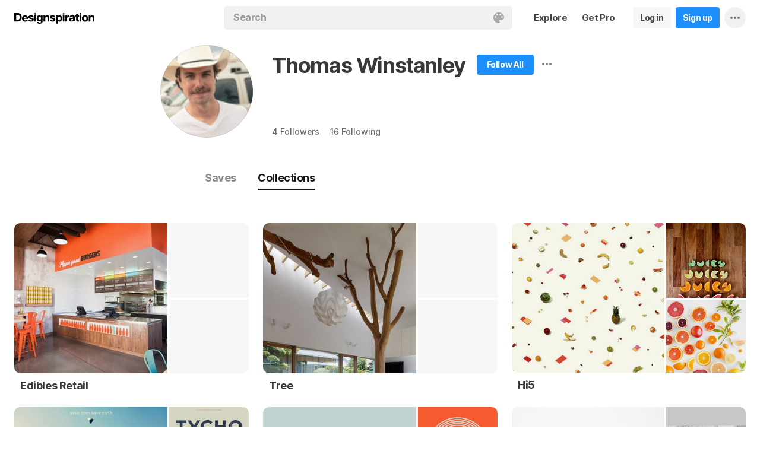

--- FILE ---
content_type: text/html; charset=UTF-8
request_url: https://www.designspiration.com/bonesaw/
body_size: 10153
content:
<!DOCTYPE html>
<html lang="en" class="en Light" data-controller="profile profileCollections" data-page="profile-collections" data-an="User Profiles|Profile Collections|1">
<head>

<meta http-equiv="Content-Type" content="text/html;charset=UTF-8">
<meta http-equiv="x-dns-prefetch-control" content="on">
<meta name="viewport" content="width=device-width, initial-scale=1.0, minimum-scale=1.0, user-scalable=no">

<link rel="dns-prefetch" href="https://s.dspncdn.com">
<link rel="preconnect" href="https://s.dspncdn.com">
<link rel="dns-prefetch" href="https://dspncdn.com">
<link rel="preconnect" href="https://dspncdn.com">

<link rel="preload" href="https://s.dspncdn.com/a1/webapp/fonts/Inter/Inter-roman-var.woff2" as="font" type="font/woff2" crossorigin="anonymous">
<link rel="preload" href="https://s.dspncdn.com/a1/webapp/fonts/Inter/Inter-italic-var.woff2" as="font" type="font/woff2" crossorigin="anonymous">

<title>Collections Thomas Winstanley (@bonesaw) has discovered on Designspiration</title>

<meta name="description" content="Find inspiration from Thomas Winstanley (@bonesaw) on Designspiration.">

<meta name="keywords" content="designspiration, designinspiration, designspirations, moodboards, inspiration, design inspiration, discover inspiration, image search, dspn, photography inspiration, architecture inspiration, web design inspiration">

<meta name="referrer" content="origin-when-cross-origin">
<meta name="csrf-name" content="X_CSRF_TOKEN">
<meta name="csrf-token" content="e215896966ef1d9613ad81061e02bc63a71d0a8be42225f4edf9c1668bd6ba6a">
<link rel="apple-touch-icon" href="https://s.dspncdn.com/a1/webapp/img/favicons/apple-touch-icon-144x144.png">
<link rel="icon" href="https://s.dspncdn.com/a1/webapp/img/favicons/favicon-32x32.png">

<link rel="search" type="application/opensearchdescription+xml" href="/opensearch.xml" title="Designspiration">
<link rel="publisher" href="https://plus.google.com/+designspiration">


<link rel="canonical" href="https://www.designspiration.com/bonesaw/">

<meta name="application-name" content="Designspiration">
<meta name="msapplication-TileColor" content="#FFFFFF">
<meta name="msapplication-TileImage" content="https://s.dspncdn.com/a1/webapp/img/favicons/mstile-144x144.png">
<meta name="theme-color" content="#FFFFFF" property="theme-color">

<meta name="twitter:card" content="summary_large_image">
<meta name="twitter:site" content="@designspiration">
<meta name="twitter:url" content="https://www.designspiration.com/bonesaw/">
<meta name="twitter:title" content="Collections Thomas Winstanley (@bonesaw) has discovered on Designspiration">
<meta name="twitter:description" content="Find inspiration from Thomas Winstanley (@bonesaw) on Designspiration.">
<meta name="twitter:image" content="https://dspncdn.com/a1/avatars/400x/61/f5/61f59fa347805aa0e6f5a04a90b06677.jpg">

<meta property="fb:app_id" content="129861400415426">
<meta property="og:site_name" content="Designspiration">
<meta property="og:url" content="https://www.designspiration.com/bonesaw/">
<meta property="og:title" content="Collections Thomas Winstanley (@bonesaw) has discovered on Designspiration">
<meta property="og:description" content="Find inspiration from Thomas Winstanley (@bonesaw) on Designspiration.">
<meta property="og:image" content="https://dspncdn.com/a1/avatars/400x/61/f5/61f59fa347805aa0e6f5a04a90b06677.jpg">
<meta property="og:type" content="website">

<link rel="stylesheet" type="text/css" href="https://s.dspncdn.com/a1/webapp/css/pages/desktop-472dbb35.css" media="all">
<link rel="stylesheet" type="text/css" href="https://s.dspncdn.com/a1/webapp/css/pages/profile-0ea098ca.css" media="all">


<script type="text/javascript">var App={config:{"BASE_URL":"https:\/\/www.designspiration.com","CDN_LOCAL":"https:\/\/s.dspncdn.com\/a1\/webapp","IMG_URL":"https:\/\/dspncdn.com\/a1","DEBUG":false,"DEVELOPMENT":false,"isLoggedIn":false,"isSubscriber":false,"isEmailConfirmed":null,"gridItemWidth":236,"gridItemMaxHeight":600,"gridItemGutter":24,"gridMinColumns":2,"gridMaxColumns":9,"lastAccessUI":"signup","fb_auth_app_id":"129861400415426","fb_graph_version":"v8.0","g_auth_client_id":"167338216752-gm3r3tnodgm7nfbigdqk61678gvk0gdl.apps.googleusercontent.com","g_rc_idv2":"6LfO5JgnAAAAAPUAY8At06mha-1AXR468pJ84DrA","stripe":"pk_live_aYMhNb4xKtWxpOD5VZkiX0SJ","proPlanMo":5,"proPlanYr":50,"gaEnabled":true,"gaAccountNumber":"G-XWM7TRSE8F","user":{"userID":false,"username":null,"displayName":null,"colorMode":"Light","survey":false}},COMPONENTS:{"account-verification":"ucekvdjB45AEbAzcxsmE7zh1","acquisition-announcement":"u42tDzpr0wjm4heeavtqwjlm","alert":"AuAyB060rs6uqsB826nAnset","autocomplete":"n1mgtCq4mDhp3av3w45rzd81","cancel-subscription":"q5tlb0v1l0ky1177orzyo21g","change-password":"u4aeAtg7kau4o3Bmosdd7icd","change-plan":"5ohhobtCyf0cB20hpsvCklkq","collection-collaboration":"5l0uf6bij2866347z5gjaqex","color-search":"glE6EsnqouB4nBn6mooy2490","create-collection":"tpAqmx40jdfk20zE67671jta","create-subscription":"wl5mpucoC76fcxeh39ys0e6a","create-vision":"nf4Dwv2qvE4rxo9c9j9BjEdA","delete-account-request":"ypwju993gs028Bui5j6c1uA1","edit-collection":"tborgdixnzdm1f8BClwEjAdq","edit-save":"yu7CnigwqE8t6tkC5Aju5smx","feature-announcement":"AynoylpEx8yclD8Bms7cp6vk","login-pro":"hhpywEax8ckuatlBghdqtoDu","login":"7Ajfeuuy61vyqdgqfszxl0e0","renew-subscription":"mroAh47ei2DEmz7Arqw2Extd","report":"x83slfzwAoE61E3e3luBnh6v","save-closeup":"klbBl1gesu8dxEazo14ss2f9","save-from-website":"cEfzdD4jje9C6Agu62bgy00E","save-to-collection":"b9Aep1mv98n5AB45hps646u2","share":"5iw4eqbq1i5jlylmqbt5eyx6","signup-pro":"vlo027zEzzm2dswl6y56vcm6","signup":"0rm2Bfmh4kkofhshlAfqqbrE","survey":"xqg9u5ucrEt89mysa7mn0e5m","update-card":"wtjntrjhCthpi96zhbvl2C3A","upload-media":"zj8z0mfxhouDB2xDy7lbvcue","visual-search":"bd3C0AyvvhBfra2wfsAdbtow"},data:false,browser:{height:0,width:0,pageHeight:0,pageWidth:0,init:function(){this.height=this.getWindowHeight(),this.width=this.pageWidth=this.getWindowWidth()},getPageHeight:function(){var t=document.body,e=document.documentElement;return Math.max(Math.max(t.scrollHeight,e.scrollHeight),Math.max(t.offsetHeight,e.offsetHeight),Math.max(t.clientHeight,e.clientHeight))},getWindowHeight:function(){return document.documentElement.clientHeight||window.innerHeight},getWindowWidth:function(){return document.documentElement.clientWidth||document.body.scrollWidth||window.innerWidth},getViewportHeight:function(){return window.innerHeight}}};App.browser.init();</script>

<script defer type="text/javascript" src="https://s.dspncdn.com/a1/webapp/js/desktop-427ced75.js"></script>

<script>var PaginationParams={"next":null,"prev":null,"current":1,"has_more":false,"id":null,"max_viewable":2};</script>
</head>

<body>
    <div class="App ProfileCollections Profile">
	    <div class="Header">
	<div class="headerContainer">
		<div class="logoContainer">
	        <a href="/" class="logoLink">
	            <svg xmlns="http://www.w3.org/2000/svg" width="136" height="18"><path d="M6.104.078H0v14.087h6.104c4 0 6.417-2.66 6.417-7.122 0-4.226-2.504-6.965-6.417-6.965zm-.235 11.27H3.287V2.974h2.035c2.66 0 3.835 1.33 3.835 4.383 0 3.6-2.27 4-3.287 4zM35.374 0c-.783 0-1.487.626-1.487 1.4s.626 1.4 1.487 1.4c.783 0 1.487-.626 1.487-1.4S36.156 0 35.374 0zm1.408 4h-2.896v10.252h2.896V4zm8.298 1.176c-.626-1.017-1.565-1.487-2.974-1.487-3.052 0-4.383 2.66-4.383 5.087 0 3.2 1.643 5.165 4.383 5.165 1.33 0 2.426-.548 2.974-1.4v1.096c0 .783-.235 1.4-.626 1.878-.4.4-.86.548-1.565.548-1.017 0-1.644-.4-1.878-1.096h-2.974C38.27 17.06 40.462 18 42.497 18c4.383 0 5.322-2.504 5.322-4.54V4H45v1.174h.078zM42.8 11.66c-2.035 0-2.2-2.27-2.2-2.974 0-1.33.548-2.817 2.2-2.817 1.878 0 2.27 1.643 2.27 3.052s-.704 2.74-2.27 2.74zm33.27-7.98c-1.33 0-2.348.47-2.974 1.4V3.992H70.28v13.774h2.896V13.07c.626.86 1.8 1.4 2.974 1.4 3.13 0 4.54-2.74 4.54-5.322.078-2.504-1.174-5.478-4.617-5.478zm-.548 8.53c-2.113 0-2.348-2.2-2.348-3.13s.235-3.2 2.348-3.2c1.722 0 2.348 1.643 2.348 3.2 0 1.174-.313 3.13-2.348 3.13zm9-8.22h-2.896v10.252h2.896V4zm-1.41-4c-.783 0-1.487.626-1.487 1.4s.626 1.4 1.487 1.4c.783 0 1.487-.626 1.487-1.4S83.897 0 83.114 0zm9.468 7.044V3.757h-.078c-.235-.078-.47-.078-.626-.078-1.33 0-2.504.86-3.2 2.035V3.992h-2.74v10.252h2.896V9.86c0-1.957.86-2.974 2.66-2.974.313 0 .704.078 1.017.157h.078zm9.548 4.852V6.73c0-2.035-1.487-3.052-4.54-3.052-2.2 0-4.383.783-4.54 3.365V7.2h2.817v-.078c.078-1.017.548-1.487 1.643-1.487 1.017 0 1.644.235 1.644 1.252 0 .86-1.017 1.017-2.348 1.096-.313 0-.626.078-.86.078-1.722.235-3.522.783-3.522 3.13 0 1.878 1.33 3.13 3.522 3.13 1.33 0 2.504-.4 3.365-1.174 0 .235.078.548.157.86v.078h2.974l-.078-.157c-.157-.235-.235-1.017-.235-2.035zm-2.974-1.644c0 1.487-.704 2.27-2.2 2.27-1.096 0-1.644-.4-1.644-1.174 0-.86.626-1.174 1.565-1.4.235 0 .47-.078.626-.078.626-.078 1.174-.157 1.565-.4v.783h.078zm8.06-9.312h-2.896v3.052h-1.643v2.035h1.643v5.87c0 2.2 1.722 2.504 3.287 2.504l1.644-.078h.078v-2.348h-.078c-.235.078-.548.078-.86.078-.86 0-1.096-.235-1.096-1.096v-5h2.035V3.992h-2.113V.94zm4.46-.94c-.782 0-1.487.626-1.487 1.4s.626 1.4 1.487 1.4c.783 0 1.487-.626 1.487-1.4-.078-.783-.704-1.4-1.487-1.4zm1.41 4h-2.896v10.252h2.896V4zm6.183-.3c-3.2 0-5.322 2.113-5.322 5.4s2.113 5.4 5.322 5.4 5.322-2.113 5.322-5.4-2.113-5.4-5.322-5.4zm0 8.53c-2.035 0-2.348-1.957-2.348-3.13s.313-3.13 2.348-3.13 2.348 1.957 2.348 3.13-.313 3.13-2.348 3.13zm11.974-8.532c-1.252 0-2.426.626-3.052 1.565V4h-2.74v10.252h2.896V8.53c0-1.643.626-2.504 1.956-2.504 1.174 0 1.8.704 1.8 2.426v5.8h2.974v-6.26c0-2.2-.704-4.383-3.835-4.304zm-76.148 0c-1.252 0-2.426.626-3.052 1.565V4h-2.74v10.252H52.2V8.53c0-1.643.626-2.504 1.957-2.504 1.174 0 1.8.704 1.8 2.426v5.8h2.974v-6.26c0-2.2-.704-4.383-3.835-4.304zm10.956 4.305c-.235-.078-.548-.078-.783-.157-1.252-.235-2.348-.47-2.348-1.252s.94-.86 1.487-.86c1.174 0 1.722.47 1.8 1.33v.078h2.817v-.078c-.235-2.74-2.583-3.287-4.54-3.287-.94 0-2.66.157-3.678 1.174-.548.548-.783 1.252-.704 2.113.078 1.878 1.956 2.504 3.444 2.817 1.956.4 2.896.626 2.896 1.4 0 .86-.94 1.174-1.722 1.174-1.174 0-1.956-.548-2.035-1.487v-.078H59.87v.078c.157 2.2 1.957 3.444 4.774 3.444 1.4 0 4.696-.313 4.696-3.6-.078-1.8-1.644-2.426-3.287-2.817zm-36.312 0c-.235-.078-.548-.078-.783-.157-1.252-.235-2.348-.47-2.348-1.252s.94-.86 1.487-.86c1.174 0 1.722.47 1.8 1.33v.078h2.817v-.078c-.235-2.74-2.583-3.287-4.54-3.287-.94 0-2.66.157-3.678 1.174-.548.548-.783 1.252-.704 2.113.078 1.878 1.957 2.504 3.443 2.817 1.957.4 2.896.626 2.896 1.4 0 .86-.94 1.174-1.722 1.174-1.174 0-1.957-.548-2.035-1.487v-.078H23.48v.078c.157 2.2 1.956 3.444 4.774 3.444 1.4 0 4.696-.313 4.696-3.6.078-1.8-1.565-2.426-3.2-2.817zM18.236 3.68c-3.052 0-5.244 2.27-5.244 5.4 0 3.2 2.113 5.4 5.244 5.4 2.426 0 4.07-1.174 4.774-3.443v-.078h-2.583v.078c-.157.626-1.096 1.252-2.113 1.252-1.487 0-2.27-.783-2.426-2.426h7.278v-.078c.078-1.8-.4-3.522-1.487-4.617-.783-1.017-2.035-1.487-3.443-1.487zm-2.27 4.226c.078-.783.626-1.957 2.2-1.957 1.487 0 1.957 1.096 2.113 1.957h-4.304z"></path></svg>	        </a>
		</div>

		<div class="rightHeaderContent">
			<ul class="navItems">

										

					<li class="navItem hideableNavItem">
						<a href="/explore/" class="textHeaderButton">
							<span>Explore</span>
						</a>
	                </li>

					<li class="navItem lastNextNavItem hideableNavItem">
						<a href="/pro/" class="textHeaderButton getProButton">
							<span>Get Pro</span>
						</a>
	                </li>

					<li class="navItem hideableNavItem">
						<a href="/login/" class="loginHeaderButton">
							<span>Log in</span>
						</a>
					</li>
	
					<li class="navItem hideableNavItem">
						<a href="/signup/" class="signupHeaderButton">
							<span>Sign up</span>
						</a>
					</li>

				
				<li class="navItem">
					<button type="button" class="more dropdownTrigger btn" data-type="more">
						<span class="moreDropdownContainer">
							<svg xmlns="http://www.w3.org/2000/svg" width="16" height="4" fill-rule="evenodd">
								<path d="M2 0a2 2 0 1 0 0 4 2 2 0 1 0 0-4m6 0a2 2 0 1 0 0 4 2 2 0 1 0 0-4m6 0a2 2 0 1 0 0 4 2 2 0 1 0 0-4"></path>
							</svg>
						</span>
					</button>

					<div class="dropdown module moreDropdown" data-pos="right">
					    <div class="moduleContainer">
						    <div class="dropdownCaret">
						        <div class="dropdownCaretOuter up"></div>
						        <div class="dropdownCaretInner up"></div>		    
						    </div>

					        <div class="dropdownContainer">
					            <ul class="dropNavItems">							
														
					                <li class="loginAndSignup">
										<a href="/login/" class="loginHeaderButton">
											<span>Log in</span>
										</a>

										<a href="/signup/" class="signupHeaderButton">
											<span>Sign up</span>
										</a>
					                </li>
								
					                <li>
					                    <a href="/about/" class="dropNavItem">About</a>
					                </li>

					                <li>
					                    <a href="/pro/" class="dropNavItem">Pro Account</a>
					                </li>

					                <li>
					                    <a href="https://blog.designspiration.com" class="dropNavItem">News &amp; Updates</a>
					                </li>

					                <li>
					                    <a href="/about/support/" class="dropNavItem">Support</a>
					                </li>

					                <li>
					                    <a href="/sitemap/users/a/" class="dropNavItem">Sitemap</a>
					                </li>
	
					                <li class="line"></li>

					                <li>
					                    <a href="/" class="dropNavItem">Back to Home</a>
					                </li>
					            </ul>
					        </div>
					    </div>
					
					    <div class="moduleOverlay canClose"></div>
					</div>
				</li>
				
				<li class="navItem">
									</li>
			</ul>
		</div>

		<div class="centerHeaderContent">
		    <div class="searchForm">
	        	<form action="/search/" method="GET" name="search">
					<div class="background">
						<ul class="searchTray">
							<li class="searchTokenItem tokenInput">
								<input autocomplete="off" type="text" name="q" class="field" data-text="Search" placeholder="Search">
								
								<div class="searchIcons">
									
									<button class="colorSearchTrigger">
										<svg class="colorSearchIcon" width="18" height="18" viewBox="0 0 18 18" fill="none" xmlns="http://www.w3.org/2000/svg">
											<path fill-rule="evenodd" clip-rule="evenodd" d="M0 9c0 4.97 4.5 9 8.635 9 2.92 0 2.554-1.946 1.946-2.554s-1.095-1.094-.973-1.824c.1-.6.608-1.095 1.703-1.095h1.58c1.338 0 2.797-.243 3.65-.973C17.514 10.72 18 9.486 18 8.15 18 3.77 14.28 0 9.243 0S0 4.03 0 9zm4.986-1.46A1.46 1.46 0 0 1 3.527 9a1.46 1.46 0 0 1-1.459-1.459 1.46 1.46 0 0 1 1.459-1.459 1.46 1.46 0 0 1 1.459 1.459zM14.473 9a1.46 1.46 0 0 0 1.46-1.459 1.46 1.46 0 0 0-1.46-1.459 1.46 1.46 0 0 0-1.459 1.459A1.46 1.46 0 0 0 14.473 9zm-1.46-5.35a1.46 1.46 0 0 1-1.46 1.459 1.46 1.46 0 0 1-1.46-1.459 1.46 1.46 0 0 1 1.46-1.459 1.46 1.46 0 0 1 1.46 1.459zm-6.568 1.46a1.46 1.46 0 0 0 1.459-1.459 1.46 1.46 0 0 0-1.459-1.459 1.46 1.46 0 0 0-1.459 1.459 1.46 1.46 0 0 0 1.459 1.459z"></path>
										</svg>
									</button>

																	</div>
							</li>
						</ul>
					</div>
				</form>
		
	            <div class="searchSuggestions">
	<div class="canClose"></div>
	<div class="searchSuggestionAligner">
		<div class="searchSuggestionContainer">
			<ul class="suggestionTray"></ul>

<!--
			<div class="paletteSuggestionContainer">
				<span class="trayTitle">Palettes</span>
								
				<div class="paletteSuggestions">
					<div class="horizontalScroller">
					  	<div class="outerHorizontalScroller">
						    <div class="innerHorizontalScroller">
					        	<ul class="scrollerGuide"></ul>
				        	</div>
					    </div>
	
						<button class="prevShift">
							<svg xmlns="http://www.w3.org/2000/svg" width="9" height="15">
								<path d="M8.6 12.73L3.26 7.5 8.6 2.27c.256-.248.4-.586.4-.94s-.144-.69-.4-.94c-.534-.523-1.383-.523-1.916 0L.4 6.548c-.534.523-.534 1.368 0 1.89l6.283 6.17c.534.523 1.383.523 1.916 0 .256-.248.4-.586.4-.94s-.144-.69-.4-.94z"></path>
							</svg>
						</button>
						
						<button class="nextShift active">
							<svg xmlns="http://www.w3.org/2000/svg" width="9" height="15">
								<path d="M.4 12.73L5.74 7.5.4 2.27c-.256-.248-.4-.586-.4-.94S.144.64.4.392c.534-.523 1.383-.523 1.916 0L8.6 6.548c.534.523.534 1.368 0 1.89l-6.283 6.17c-.534.523-1.383.523-1.916 0-.256-.248-.4-.586-.4-.94s.144-.69.4-.94z"></path>
							</svg>
						</button>
					</div>
				</div>
			</div>
			
			<div class="colorSuggestionContainer">
				<span class="trayTitle">Colors</span>
								
				<div class="colorSuggestions">
					<div class="horizontalScroller">
					  	<div class="outerHorizontalScroller">
						    <div class="innerHorizontalScroller">
					        	<ul class="scrollerGuide"></ul>
				        	</div>
					    </div>
	
						<button class="prevShift">
							<svg xmlns="http://www.w3.org/2000/svg" width="9" height="15">
								<path d="M8.6 12.73L3.26 7.5 8.6 2.27c.256-.248.4-.586.4-.94s-.144-.69-.4-.94c-.534-.523-1.383-.523-1.916 0L.4 6.548c-.534.523-.534 1.368 0 1.89l6.283 6.17c.534.523 1.383.523 1.916 0 .256-.248.4-.586.4-.94s-.144-.69-.4-.94z"></path>
							</svg>
						</button>
						
						<button class="nextShift active">
							<svg xmlns="http://www.w3.org/2000/svg" width="9" height="15">
								<path d="M.4 12.73L5.74 7.5.4 2.27c-.256-.248-.4-.586-.4-.94S.144.64.4.392c.534-.523 1.383-.523 1.916 0L8.6 6.548c.534.523.534 1.368 0 1.89l-6.283 6.17c-.534.523-1.383.523-1.916 0-.256-.248-.4-.586-.4-.94s.144-.69.4-.94z"></path>
							</svg>
						</button>
					</div>
				</div>
			</div>
-->

		</div>
	</div>
</div>		    </div>
		</div>
	</div>
</div>
	    <div class="AppContent">		    
        	<div class="profileHeader">
	<div class="profileHeaderContainer">
		<div class="profilePictureWrapper">
			<a href="/bonesaw/" class="profilePictureContainer" style="background-color:#876d5f;">
				<img alt="Thomas Winstanley" src="https://dspncdn.com/a1/avatars/100x/61/f5/61f59fa347805aa0e6f5a04a90b06677.jpg" class="profilePicture" srcset="https://dspncdn.com/a1/avatars/100x/61/f5/61f59fa347805aa0e6f5a04a90b06677.jpg 1x, https://dspncdn.com/a1/avatars/400x/61/f5/61f59fa347805aa0e6f5a04a90b06677.jpg 2x">		
			</a>
					
		</div>
		
		<div class="profileDetails clearfix">
			<div class="profileNameAndFollow">
				<div class="profileNameBumper">
					<h1><a href="/bonesaw/" class="profileDisplayName">Thomas Winstanley</a></h1>
				</div>

				<div class="profileActionContainer">
																		<a href="/signup/?referrer=%2Fbonesaw%2F" class="profileSignup">
								<span>Follow All</span>	    				
							</a>
						
															<div class="profileMoreContainer" data-id="125750">
						<button type="button" class="profileMore dropdownTrigger" data-type="more">
							<span></span>
						</button>

						<div class="dropdown module moreDropdown" data-pos="right">
							<div class="moduleContainer">
								<div class="dropdownCaret">
									<div class="dropdownCaretOuter up"></div>
									<div class="dropdownCaretInner up"></div>		    
								</div>

								<div class="dropdownContainer round3px">
									<ul class="dropNavItems">
										<li>
											<button type="button" class="reportTrigger dropNavItem" data-url="bonesaw">Report</button>
										</li>
						
										<li>
											<button type="button" class="shareTrigger dropNavItem">Share Profile</button>
										</li>
									</ul>
								</div>
							</div>
						
							<div class="moduleOverlay canClose"></div>
						</div>
					</div>
									</div>
			</div>

			<p class="profileDescription"></p>

						<div class="profileWebsiteContainer">
				<a href="" rel="nofollow" target="_blank" class="profileWebsite website" title="Visit Website">
									</a>
			</div>
			
			<div class="profileSubDetails">

								
				<a href="/bonesaw/followers/" class="profileSubLink" title="4 Followers">4 <span>Followers</span></a><a href="/bonesaw/following/" class="profileSubLink" title="16 Following">16 <span>Following</span></a>
			</div>
		</div>

		<div class="profileNavToggle">
			<div class="profileToggleSection savesToggle">
				<a href="/bonesaw/saves/" class="profileToggle">Saves</a>
			</div>

			<div class="profileToggleSection collectionsToggle">
				<a href="/bonesaw/" class="profileToggle active">Collections</a>
			</div>

					</div>
	</div>
</div>

			<div class="gridItemsContainer">
				<div class="content gridItems collectionItems">
										
											
	<div class="gridItem collection" data-id="42419675956916">
	    <div class="gridItemWrapper">
	        <div class="gridItemInnerWrap">
	    		<div class="gridItemDisplay">
	    			<a href="/bonesaw/edibles-retail/" class="gridItemTrigger">
	    			    <div class="cover" style="background-image:url(https://dspncdn.com/a1/media/472x/cf/12/bd/cf12bd9d91c4833e85ba411c7438e928.jpg);">
		    			    <div class="dim"></div>
	    			    </div>
	
	                    <div class="thumbs">
	                        	                        							<div class="thumb">
								<div class="dim"></div>
							</div>
	                        	                        							<div class="thumb">
								<div class="dim"></div>
							</div>
	                        	                    </div>
	    			</a>
	
	    				    		</div>
	
				<div class="detail">
		            <a href="/bonesaw/edibles-retail/" class="name">Edibles Retail</a>
		
		            <span class="icons">
												            </span>
				</div>
	        </div>
	    </div>
	</div>
	
	<div class="gridItem collection" data-id="42419675741825">
	    <div class="gridItemWrapper">
	        <div class="gridItemInnerWrap">
	    		<div class="gridItemDisplay">
	    			<a href="/bonesaw/tree/" class="gridItemTrigger">
	    			    <div class="cover" style="background-image:url(https://dspncdn.com/a1/media/472x/d1/2e/77/d12e77e8aba8ecdc3be404da198d3aa7.jpg);">
		    			    <div class="dim"></div>
	    			    </div>
	
	                    <div class="thumbs">
	                        	                        							<div class="thumb">
								<div class="dim"></div>
							</div>
	                        	                        							<div class="thumb">
								<div class="dim"></div>
							</div>
	                        	                    </div>
	    			</a>
	
	    				    		</div>
	
				<div class="detail">
		            <a href="/bonesaw/tree/" class="name">Tree</a>
		
		            <span class="icons">
												            </span>
				</div>
	        </div>
	    </div>
	</div>
	
	<div class="gridItem collection" data-id="3856335547941">
	    <div class="gridItemWrapper">
	        <div class="gridItemInnerWrap">
	    		<div class="gridItemDisplay">
	    			<a href="/bonesaw/hi5/" class="gridItemTrigger">
	    			    <div class="cover" style="background-image:url(https://dspncdn.com/a1/media/472x/38/1d/dd/381ddd183f4d9ab31132450f99639357.jpg);">
		    			    <div class="dim"></div>
	    			    </div>
	
	                    <div class="thumbs">
	                        	                        							<div class="thumb"style="background-image:url(https://dspncdn.com/a1/media/472x/5c/b8/d9/5cb8d950f5d5bb0b35aca390ab5f5a23.jpg);">
								<div class="dim"></div>
							</div>
	                        	                        							<div class="thumb"style="background-image:url(https://dspncdn.com/a1/media/472x/5d/8f/64/5d8f64a2c4a524931ff20c95b614784c.jpg);">
								<div class="dim"></div>
							</div>
	                        	                    </div>
	    			</a>
	
	    				    		</div>
	
				<div class="detail">
		            <a href="/bonesaw/hi5/" class="name">Hi5</a>
		
		            <span class="icons">
												            </span>
				</div>
	        </div>
	    </div>
	</div>
	
	<div class="gridItem collection" data-id="3856335546116">
	    <div class="gridItemWrapper">
	        <div class="gridItemInnerWrap">
	    		<div class="gridItemDisplay">
	    			<a href="/bonesaw/mint-2/" class="gridItemTrigger">
	    			    <div class="cover" style="background-image:url(https://dspncdn.com/a1/media/472x/c6/f5/4a/c6f54a39f893fbf85ec8a07c520b37ef.jpg);">
		    			    <div class="dim"></div>
	    			    </div>
	
	                    <div class="thumbs">
	                        	                        							<div class="thumb"style="background-image:url(https://dspncdn.com/a1/media/472x/97/a8/9e/97a89e93c66e4c1b40ef398b09699e83.jpg);">
								<div class="dim"></div>
							</div>
	                        	                        							<div class="thumb"style="background-image:url(https://dspncdn.com/a1/media/472x/ef/ef/50/efef500a2a28a632bf2883f33b92ca96.jpg);">
								<div class="dim"></div>
							</div>
	                        	                    </div>
	    			</a>
	
	    				    		</div>
	
				<div class="detail">
		            <a href="/bonesaw/mint-2/" class="name">Mint 2</a>
		
		            <span class="icons">
												            </span>
				</div>
	        </div>
	    </div>
	</div>
	
	<div class="gridItem collection" data-id="3856335545760">
	    <div class="gridItemWrapper">
	        <div class="gridItemInnerWrap">
	    		<div class="gridItemDisplay">
	    			<a href="/bonesaw/mints/" class="gridItemTrigger">
	    			    <div class="cover" style="background-image:url(https://dspncdn.com/a1/media/472x/7c/dc/cd/7cdccd0b36b16889841aa7158942b529.jpg);">
		    			    <div class="dim"></div>
	    			    </div>
	
	                    <div class="thumbs">
	                        	                        							<div class="thumb"style="background-image:url(https://dspncdn.com/a1/media/472x/90/3d/28/903d289477fdd90da6fce94f8698af65.jpg);">
								<div class="dim"></div>
							</div>
	                        	                        							<div class="thumb"style="background-image:url(https://dspncdn.com/a1/media/472x/9f/99/40/9f994024bcdb1fdf5cbbc775a0ae36a9.jpg);">
								<div class="dim"></div>
							</div>
	                        	                    </div>
	    			</a>
	
	    				    		</div>
	
				<div class="detail">
		            <a href="/bonesaw/mints/" class="name">Mints</a>
		
		            <span class="icons">
												            </span>
				</div>
	        </div>
	    </div>
	</div>
	
	<div class="gridItem collection" data-id="3856335538569">
	    <div class="gridItemWrapper">
	        <div class="gridItemInnerWrap">
	    		<div class="gridItemDisplay">
	    			<a href="/bonesaw/chocolate-bars/" class="gridItemTrigger">
	    			    <div class="cover" style="background-image:url(https://dspncdn.com/a1/media/472x/67/cf/9b/67cf9b1ed15152bdb97806e0e6c0acb5.jpg);">
		    			    <div class="dim"></div>
	    			    </div>
	
	                    <div class="thumbs">
	                        	                        							<div class="thumb"style="background-image:url(https://dspncdn.com/a1/media/472x/5a/dd/76/5add762ec58070696f265e062cd81234.jpg);">
								<div class="dim"></div>
							</div>
	                        	                        							<div class="thumb"style="background-image:url(https://dspncdn.com/a1/media/472x/01/35/93/0135930539a6bf849253e64cec6f742a.jpg);">
								<div class="dim"></div>
							</div>
	                        	                    </div>
	    			</a>
	
	    				    		</div>
	
				<div class="detail">
		            <a href="/bonesaw/chocolate-bars/" class="name">Chocolate Bars</a>
		
		            <span class="icons">
												            </span>
				</div>
	        </div>
	    </div>
	</div>
	
	<div class="gridItem collection" data-id="3856335518304">
	    <div class="gridItemWrapper">
	        <div class="gridItemInnerWrap">
	    		<div class="gridItemDisplay">
	    			<a href="/bonesaw/beverages/" class="gridItemTrigger">
	    			    <div class="cover" style="background-image:url(https://dspncdn.com/a1/media/472x/5d/8f/64/5d8f64a2c4a524931ff20c95b614784c.jpg);">
		    			    <div class="dim"></div>
	    			    </div>
	
	                    <div class="thumbs">
	                        	                        							<div class="thumb"style="background-image:url(https://dspncdn.com/a1/media/472x/f5/ec/80/f5ec80f78e18ac88dfed780b1a4f6659.jpg);">
								<div class="dim"></div>
							</div>
	                        	                        							<div class="thumb"style="background-image:url(https://dspncdn.com/a1/media/472x/e5/dc/7b/e5dc7b5b6cc84bd280cf4244616daf4d.jpg);">
								<div class="dim"></div>
							</div>
	                        	                    </div>
	    			</a>
	
	    				    		</div>
	
				<div class="detail">
		            <a href="/bonesaw/beverages/" class="name">Beverages</a>
		
		            <span class="icons">
												            </span>
				</div>
	        </div>
	    </div>
	</div>
	
	<div class="gridItem collection" data-id="3856334837506">
	    <div class="gridItemWrapper">
	        <div class="gridItemInnerWrap">
	    		<div class="gridItemDisplay">
	    			<a href="/bonesaw/print/" class="gridItemTrigger">
	    			    <div class="cover" style="background-image:url(https://dspncdn.com/a1/media/472x/92/c5/6b/92c56b81c149e7e38db8a0f904650d63.jpg);">
		    			    <div class="dim"></div>
	    			    </div>
	
	                    <div class="thumbs">
	                        	                        							<div class="thumb"style="background-image:url(https://dspncdn.com/a1/media/472x/b2/7b/4e/b27b4eae51a519117b36d27b92ee46d7.jpg);">
								<div class="dim"></div>
							</div>
	                        	                        							<div class="thumb"style="background-image:url(https://dspncdn.com/a1/media/472x/61/09/87/610987ba4088c22cc7a612df83c064a9.jpg);">
								<div class="dim"></div>
							</div>
	                        	                    </div>
	    			</a>
	
	    				    		</div>
	
				<div class="detail">
		            <a href="/bonesaw/print/" class="name">PRINT</a>
		
		            <span class="icons">
												            </span>
				</div>
	        </div>
	    </div>
	</div>
	
	<div class="gridItem collection" data-id="3856334339937">
	    <div class="gridItemWrapper">
	        <div class="gridItemInnerWrap">
	    		<div class="gridItemDisplay">
	    			<a href="/bonesaw/photos/" class="gridItemTrigger">
	    			    <div class="cover" style="background-image:url(https://dspncdn.com/a1/media/472x/b6/e9/d5/b6e9d53e51d83cdcf2d9aa4ec06b9ded.jpg);">
		    			    <div class="dim"></div>
	    			    </div>
	
	                    <div class="thumbs">
	                        	                        							<div class="thumb"style="background-image:url(https://dspncdn.com/a1/media/236x/8d/be/48/8dbe4802bf9f66963b9d1c50941b344a.jpg);">
								<div class="dim"></div>
							</div>
	                        	                        							<div class="thumb"style="background-image:url(https://dspncdn.com/a1/media/236x/8a/b4/19/8ab419a08f3ada3bb64e693f3df61500.jpg);">
								<div class="dim"></div>
							</div>
	                        	                    </div>
	    			</a>
	
	    				    		</div>
	
				<div class="detail">
		            <a href="/bonesaw/photos/" class="name">Photos</a>
		
		            <span class="icons">
												            </span>
				</div>
	        </div>
	    </div>
	</div>
	
	<div class="gridItem collection" data-id="3856334721957">
	    <div class="gridItemWrapper">
	        <div class="gridItemInnerWrap">
	    		<div class="gridItemDisplay">
	    			<a href="/bonesaw/storage/" class="gridItemTrigger">
	    			    <div class="cover" style="background-image:url(https://dspncdn.com/a1/media/472x/07/bf/73/07bf731aa09cd556248247fc68089e75.jpg);">
		    			    <div class="dim"></div>
	    			    </div>
	
	                    <div class="thumbs">
	                        	                        							<div class="thumb"style="background-image:url(https://dspncdn.com/a1/media/236x/e2/b1/86/e2b1861d41fc5b48ff41978fcabf21ff.jpg);">
								<div class="dim"></div>
							</div>
	                        	                        							<div class="thumb"style="background-image:url(https://dspncdn.com/a1/media/236x/58/3f/2c/583f2cf727c26336d0315e8edb3c1762.jpg);">
								<div class="dim"></div>
							</div>
	                        	                    </div>
	    			</a>
	
	    				    		</div>
	
				<div class="detail">
		            <a href="/bonesaw/storage/" class="name">Storage</a>
		
		            <span class="icons">
												            </span>
				</div>
	        </div>
	    </div>
	</div>
	
	<div class="gridItem collection" data-id="3856334721862">
	    <div class="gridItemWrapper">
	        <div class="gridItemInnerWrap">
	    		<div class="gridItemDisplay">
	    			<a href="/bonesaw/tessellations/" class="gridItemTrigger">
	    			    <div class="cover" style="background-image:url(https://dspncdn.com/a1/media/472x/5a/02/d5/5a02d58f94ffe32ce9fcd577e70bd4ea.jpg);">
		    			    <div class="dim"></div>
	    			    </div>
	
	                    <div class="thumbs">
	                        	                        							<div class="thumb"style="background-image:url(https://dspncdn.com/a1/media/472x/ce/f6/d0/cef6d0426d5f5d84d00dfb58b27bbd12.jpg);">
								<div class="dim"></div>
							</div>
	                        	                        							<div class="thumb"style="background-image:url(https://dspncdn.com/a1/media/472x/6c/85/72/6c8572c41f42a2de7a995e2a51d6fb43.jpg);">
								<div class="dim"></div>
							</div>
	                        	                    </div>
	    			</a>
	
	    				    		</div>
	
				<div class="detail">
		            <a href="/bonesaw/tessellations/" class="name">Tessellations</a>
		
		            <span class="icons">
												            </span>
				</div>
	        </div>
	    </div>
	</div>
	
	<div class="gridItem collection" data-id="3856334721859">
	    <div class="gridItemWrapper">
	        <div class="gridItemInnerWrap">
	    		<div class="gridItemDisplay">
	    			<a href="/bonesaw/packaging/" class="gridItemTrigger">
	    			    <div class="cover" style="background-image:url(https://dspncdn.com/a1/media/472x/a0/67/4c/a0674cd3f92cd20b464d4589ad5d2996.jpg);">
		    			    <div class="dim"></div>
	    			    </div>
	
	                    <div class="thumbs">
	                        	                        							<div class="thumb"style="background-image:url(https://dspncdn.com/a1/media/236x/23/ad/a7/23ada74d69cabed9579180f0075534e7.jpg);">
								<div class="dim"></div>
							</div>
	                        	                        							<div class="thumb"style="background-image:url(https://dspncdn.com/a1/media/236x/45/56/97/45569715809e6511d794dc986a85fc3a.jpg);">
								<div class="dim"></div>
							</div>
	                        	                    </div>
	    			</a>
	
	    				    		</div>
	
				<div class="detail">
		            <a href="/bonesaw/packaging/" class="name">Packaging</a>
		
		            <span class="icons">
												            </span>
				</div>
	        </div>
	    </div>
	</div>
	
	<div class="gridItem collection" data-id="3856334357935">
	    <div class="gridItemWrapper">
	        <div class="gridItemInnerWrap">
	    		<div class="gridItemDisplay">
	    			<a href="/bonesaw/wedding-shit/" class="gridItemTrigger">
	    			    <div class="cover" style="">
		    			    <div class="dim"></div>
	    			    </div>
	
	                    <div class="thumbs">
	                        	                        							<div class="thumb">
								<div class="dim"></div>
							</div>
	                        	                        							<div class="thumb">
								<div class="dim"></div>
							</div>
	                        	                    </div>
	    			</a>
	
	    				    		</div>
	
				<div class="detail">
		            <a href="/bonesaw/wedding-shit/" class="name">Wedding shit</a>
		
		            <span class="icons">
												            </span>
				</div>
	        </div>
	    </div>
	</div>
	
	<div class="gridItem collection" data-id="3856334339940">
	    <div class="gridItemWrapper">
	        <div class="gridItemInnerWrap">
	    		<div class="gridItemDisplay">
	    			<a href="/bonesaw/color/" class="gridItemTrigger">
	    			    <div class="cover" style="background-image:url(https://dspncdn.com/a1/media/472x/e8/22/53/e82253f5a6b929cf8632ebc323be3eb3.jpg);">
		    			    <div class="dim"></div>
	    			    </div>
	
	                    <div class="thumbs">
	                        	                        							<div class="thumb"style="background-image:url(https://dspncdn.com/a1/media/236x/b3/34/8f/b3348f34b5599f2a4c39ad7ff7a94bee.jpg);">
								<div class="dim"></div>
							</div>
	                        	                        							<div class="thumb"style="background-image:url(https://dspncdn.com/a1/media/236x/17/17/88/171788c9972a9959ea6535c98e623f0f.jpg);">
								<div class="dim"></div>
							</div>
	                        	                    </div>
	    			</a>
	
	    				    		</div>
	
				<div class="detail">
		            <a href="/bonesaw/color/" class="name">Color</a>
		
		            <span class="icons">
												            </span>
				</div>
	        </div>
	    </div>
	</div>
	
	<div class="gridItem collection" data-id="3856334727700">
	    <div class="gridItemWrapper">
	        <div class="gridItemInnerWrap">
	    		<div class="gridItemDisplay">
	    			<a href="/bonesaw/objects/" class="gridItemTrigger">
	    			    <div class="cover" style="background-image:url(https://dspncdn.com/a1/media/472x/93/53/53/935353cb2681a2df149d23daf0f4fa18.jpg);">
		    			    <div class="dim"></div>
	    			    </div>
	
	                    <div class="thumbs">
	                        	                        							<div class="thumb"style="background-image:url(https://dspncdn.com/a1/media/236x/2b/a5/42/2ba5428a02a7385a782e2f23551c5891.jpg);">
								<div class="dim"></div>
							</div>
	                        	                        							<div class="thumb">
								<div class="dim"></div>
							</div>
	                        	                    </div>
	    			</a>
	
	    				    		</div>
	
				<div class="detail">
		            <a href="/bonesaw/objects/" class="name">Objects</a>
		
		            <span class="icons">
												            </span>
				</div>
	        </div>
	    </div>
	</div>
										</div>
			</div>

	        <div class="Pagination"></div>
	    </div>

		<div class="noscript">
	<noscript>
		<div class="message">Designspiration doesn't work unless you <a href="http://enable-javascript.com/" rel="nofollow">turn on JavaScript.</a></div>
	</noscript>
</div>
    </div>

	<div class="ComponentManager"></div>

    <script type="application/json" id="PJSD">{"page":{"user":{"isLoggedIn":false,"username":null,"user_id":false,"displayName":null,"email_confirmed":null,"showPromoted":false,"color_mode":"Light","survey":false,"is_my_profile":false},"ads":false},"data":[{"id":"42419675956916","collaborators":[{"added_at":"2025-06-30 10:47:56","invited_by":125750,"is_approved":1,"is_owner":1,"user_id":125750}],"cover":{"1x":"https:\/\/dspncdn.com\/a1\/media\/236x\/cf\/12\/bd\/cf12bd9d91c4833e85ba411c7438e928.jpg","2x":"https:\/\/dspncdn.com\/a1\/media\/472x\/cf\/12\/bd\/cf12bd9d91c4833e85ba411c7438e928.jpg"},"background":null,"is_collaborator":false,"is_collab":false,"is_following":false,"is_private":false,"is_search":false,"owner_id":125750,"owner_name":"Thomas Winstanley","owner_url":"\/bonesaw\/","owner_background":"#876d5f","owner_image":{"1x":"https:\/\/dspncdn.com\/a1\/avatars\/100x\/61\/f5\/61f59fa347805aa0e6f5a04a90b06677.jpg","2x":"https:\/\/dspncdn.com\/a1\/avatars\/400x\/61\/f5\/61f59fa347805aa0e6f5a04a90b06677.jpg"},"name":"Edibles Retail","permalink":"edibles-retail","thumbs":[],"url":"\/bonesaw\/edibles-retail\/","version":1.8,"type":"collection"},{"id":"42419675741825","collaborators":[{"added_at":"2022-12-13 07:03:59","invited_by":125750,"is_approved":1,"is_owner":1,"user_id":125750}],"cover":{"1x":"https:\/\/dspncdn.com\/a1\/media\/236x\/d1\/2e\/77\/d12e77e8aba8ecdc3be404da198d3aa7.jpg","2x":"https:\/\/dspncdn.com\/a1\/media\/472x\/d1\/2e\/77\/d12e77e8aba8ecdc3be404da198d3aa7.jpg"},"background":null,"is_collaborator":false,"is_collab":false,"is_following":false,"is_private":false,"is_search":false,"owner_id":125750,"owner_name":"Thomas Winstanley","owner_url":"\/bonesaw\/","owner_background":"#876d5f","owner_image":{"1x":"https:\/\/dspncdn.com\/a1\/avatars\/100x\/61\/f5\/61f59fa347805aa0e6f5a04a90b06677.jpg","2x":"https:\/\/dspncdn.com\/a1\/avatars\/400x\/61\/f5\/61f59fa347805aa0e6f5a04a90b06677.jpg"},"name":"Tree","permalink":"tree","thumbs":[],"url":"\/bonesaw\/tree\/","version":1.8,"type":"collection"},{"id":"3856335547941","collaborators":[{"added_at":"2020-12-13 10:04:40","invited_by":125750,"is_approved":1,"is_owner":1,"user_id":125750}],"cover":{"1x":"https:\/\/dspncdn.com\/a1\/media\/236x\/38\/1d\/dd\/381ddd183f4d9ab31132450f99639357.jpg","2x":"https:\/\/dspncdn.com\/a1\/media\/472x\/38\/1d\/dd\/381ddd183f4d9ab31132450f99639357.jpg"},"background":null,"is_collaborator":false,"is_collab":false,"is_following":false,"is_private":false,"is_search":false,"owner_id":125750,"owner_name":"Thomas Winstanley","owner_url":"\/bonesaw\/","owner_background":"#876d5f","owner_image":{"1x":"https:\/\/dspncdn.com\/a1\/avatars\/100x\/61\/f5\/61f59fa347805aa0e6f5a04a90b06677.jpg","2x":"https:\/\/dspncdn.com\/a1\/avatars\/400x\/61\/f5\/61f59fa347805aa0e6f5a04a90b06677.jpg"},"name":"Hi5","permalink":"hi5","thumbs":[{"1x":"https:\/\/dspncdn.com\/a1\/media\/236x\/5c\/b8\/d9\/5cb8d950f5d5bb0b35aca390ab5f5a23.jpg","2x":"https:\/\/dspncdn.com\/a1\/media\/472x\/5c\/b8\/d9\/5cb8d950f5d5bb0b35aca390ab5f5a23.jpg"},{"1x":"https:\/\/dspncdn.com\/a1\/media\/236x\/5d\/8f\/64\/5d8f64a2c4a524931ff20c95b614784c.jpg","2x":"https:\/\/dspncdn.com\/a1\/media\/472x\/5d\/8f\/64\/5d8f64a2c4a524931ff20c95b614784c.jpg"}],"url":"\/bonesaw\/hi5\/","version":1.8,"type":"collection"},{"id":"3856335546116","collaborators":[{"added_at":"2020-12-04 08:11:11","invited_by":125750,"is_approved":1,"is_owner":1,"user_id":125750}],"cover":{"1x":"https:\/\/dspncdn.com\/a1\/media\/236x\/c6\/f5\/4a\/c6f54a39f893fbf85ec8a07c520b37ef.jpg","2x":"https:\/\/dspncdn.com\/a1\/media\/472x\/c6\/f5\/4a\/c6f54a39f893fbf85ec8a07c520b37ef.jpg"},"background":null,"is_collaborator":false,"is_collab":false,"is_following":false,"is_private":false,"is_search":false,"owner_id":125750,"owner_name":"Thomas Winstanley","owner_url":"\/bonesaw\/","owner_background":"#876d5f","owner_image":{"1x":"https:\/\/dspncdn.com\/a1\/avatars\/100x\/61\/f5\/61f59fa347805aa0e6f5a04a90b06677.jpg","2x":"https:\/\/dspncdn.com\/a1\/avatars\/400x\/61\/f5\/61f59fa347805aa0e6f5a04a90b06677.jpg"},"name":"Mint 2","permalink":"mint-2","thumbs":[{"1x":"https:\/\/dspncdn.com\/a1\/media\/236x\/97\/a8\/9e\/97a89e93c66e4c1b40ef398b09699e83.jpg","2x":"https:\/\/dspncdn.com\/a1\/media\/472x\/97\/a8\/9e\/97a89e93c66e4c1b40ef398b09699e83.jpg"},{"1x":"https:\/\/dspncdn.com\/a1\/media\/236x\/ef\/ef\/50\/efef500a2a28a632bf2883f33b92ca96.jpg","2x":"https:\/\/dspncdn.com\/a1\/media\/472x\/ef\/ef\/50\/efef500a2a28a632bf2883f33b92ca96.jpg"}],"url":"\/bonesaw\/mint-2\/","version":1.8,"type":"collection"},{"id":"3856335545760","collaborators":[{"added_at":"2020-12-03 09:56:02","invited_by":125750,"is_approved":1,"is_owner":1,"user_id":125750}],"cover":{"1x":"https:\/\/dspncdn.com\/a1\/media\/236x\/7c\/dc\/cd\/7cdccd0b36b16889841aa7158942b529.jpg","2x":"https:\/\/dspncdn.com\/a1\/media\/472x\/7c\/dc\/cd\/7cdccd0b36b16889841aa7158942b529.jpg"},"background":null,"is_collaborator":false,"is_collab":false,"is_following":false,"is_private":false,"is_search":false,"owner_id":125750,"owner_name":"Thomas Winstanley","owner_url":"\/bonesaw\/","owner_background":"#876d5f","owner_image":{"1x":"https:\/\/dspncdn.com\/a1\/avatars\/100x\/61\/f5\/61f59fa347805aa0e6f5a04a90b06677.jpg","2x":"https:\/\/dspncdn.com\/a1\/avatars\/400x\/61\/f5\/61f59fa347805aa0e6f5a04a90b06677.jpg"},"name":"Mints","permalink":"mints","thumbs":[{"1x":"https:\/\/dspncdn.com\/a1\/media\/236x\/90\/3d\/28\/903d289477fdd90da6fce94f8698af65.jpg","2x":"https:\/\/dspncdn.com\/a1\/media\/472x\/90\/3d\/28\/903d289477fdd90da6fce94f8698af65.jpg"},{"1x":"https:\/\/dspncdn.com\/a1\/media\/236x\/9f\/99\/40\/9f994024bcdb1fdf5cbbc775a0ae36a9.jpg","2x":"https:\/\/dspncdn.com\/a1\/media\/472x\/9f\/99\/40\/9f994024bcdb1fdf5cbbc775a0ae36a9.jpg"}],"url":"\/bonesaw\/mints\/","version":1.8,"type":"collection"},{"id":"3856335538569","collaborators":[{"added_at":"2020-11-03 04:57:39","invited_by":125750,"is_approved":1,"is_owner":1,"user_id":125750}],"cover":{"1x":"https:\/\/dspncdn.com\/a1\/media\/236x\/67\/cf\/9b\/67cf9b1ed15152bdb97806e0e6c0acb5.jpg","2x":"https:\/\/dspncdn.com\/a1\/media\/472x\/67\/cf\/9b\/67cf9b1ed15152bdb97806e0e6c0acb5.jpg"},"background":null,"is_collaborator":false,"is_collab":false,"is_following":false,"is_private":false,"is_search":false,"owner_id":125750,"owner_name":"Thomas Winstanley","owner_url":"\/bonesaw\/","owner_background":"#876d5f","owner_image":{"1x":"https:\/\/dspncdn.com\/a1\/avatars\/100x\/61\/f5\/61f59fa347805aa0e6f5a04a90b06677.jpg","2x":"https:\/\/dspncdn.com\/a1\/avatars\/400x\/61\/f5\/61f59fa347805aa0e6f5a04a90b06677.jpg"},"name":"Chocolate Bars","permalink":"chocolate-bars","thumbs":[{"1x":"https:\/\/dspncdn.com\/a1\/media\/236x\/5a\/dd\/76\/5add762ec58070696f265e062cd81234.jpg","2x":"https:\/\/dspncdn.com\/a1\/media\/472x\/5a\/dd\/76\/5add762ec58070696f265e062cd81234.jpg"},{"1x":"https:\/\/dspncdn.com\/a1\/media\/236x\/01\/35\/93\/0135930539a6bf849253e64cec6f742a.jpg","2x":"https:\/\/dspncdn.com\/a1\/media\/472x\/01\/35\/93\/0135930539a6bf849253e64cec6f742a.jpg"}],"url":"\/bonesaw\/chocolate-bars\/","version":1.8,"type":"collection"},{"id":"3856335518304","collaborators":[{"added_at":"2020-08-20 11:31:10","invited_by":125750,"is_approved":1,"is_owner":1,"user_id":125750}],"cover":{"1x":"https:\/\/dspncdn.com\/a1\/media\/236x\/5d\/8f\/64\/5d8f64a2c4a524931ff20c95b614784c.jpg","2x":"https:\/\/dspncdn.com\/a1\/media\/472x\/5d\/8f\/64\/5d8f64a2c4a524931ff20c95b614784c.jpg"},"background":null,"is_collaborator":false,"is_collab":false,"is_following":false,"is_private":false,"is_search":false,"owner_id":125750,"owner_name":"Thomas Winstanley","owner_url":"\/bonesaw\/","owner_background":"#876d5f","owner_image":{"1x":"https:\/\/dspncdn.com\/a1\/avatars\/100x\/61\/f5\/61f59fa347805aa0e6f5a04a90b06677.jpg","2x":"https:\/\/dspncdn.com\/a1\/avatars\/400x\/61\/f5\/61f59fa347805aa0e6f5a04a90b06677.jpg"},"name":"Beverages","permalink":"beverages","thumbs":[{"1x":"https:\/\/dspncdn.com\/a1\/media\/236x\/f5\/ec\/80\/f5ec80f78e18ac88dfed780b1a4f6659.jpg","2x":"https:\/\/dspncdn.com\/a1\/media\/472x\/f5\/ec\/80\/f5ec80f78e18ac88dfed780b1a4f6659.jpg"},{"1x":"https:\/\/dspncdn.com\/a1\/media\/236x\/e5\/dc\/7b\/e5dc7b5b6cc84bd280cf4244616daf4d.jpg","2x":"https:\/\/dspncdn.com\/a1\/media\/472x\/e5\/dc\/7b\/e5dc7b5b6cc84bd280cf4244616daf4d.jpg"}],"url":"\/bonesaw\/beverages\/","version":1.8,"type":"collection"},{"id":"3856334837506","collaborators":[{"added_at":"2019-11-03 13:06:40","invited_by":125750,"is_approved":1,"is_owner":1,"user_id":125750}],"cover":{"1x":"https:\/\/dspncdn.com\/a1\/media\/236x\/92\/c5\/6b\/92c56b81c149e7e38db8a0f904650d63.jpg","2x":"https:\/\/dspncdn.com\/a1\/media\/472x\/92\/c5\/6b\/92c56b81c149e7e38db8a0f904650d63.jpg"},"background":null,"is_collaborator":false,"is_collab":false,"is_following":false,"is_private":false,"is_search":false,"owner_id":125750,"owner_name":"Thomas Winstanley","owner_url":"\/bonesaw\/","owner_background":"#876d5f","owner_image":{"1x":"https:\/\/dspncdn.com\/a1\/avatars\/100x\/61\/f5\/61f59fa347805aa0e6f5a04a90b06677.jpg","2x":"https:\/\/dspncdn.com\/a1\/avatars\/400x\/61\/f5\/61f59fa347805aa0e6f5a04a90b06677.jpg"},"name":"PRINT","permalink":"print","thumbs":[{"1x":"https:\/\/dspncdn.com\/a1\/media\/236x\/b2\/7b\/4e\/b27b4eae51a519117b36d27b92ee46d7.jpg","2x":"https:\/\/dspncdn.com\/a1\/media\/472x\/b2\/7b\/4e\/b27b4eae51a519117b36d27b92ee46d7.jpg"},{"1x":"https:\/\/dspncdn.com\/a1\/media\/236x\/61\/09\/87\/610987ba4088c22cc7a612df83c064a9.jpg","2x":"https:\/\/dspncdn.com\/a1\/media\/472x\/61\/09\/87\/610987ba4088c22cc7a612df83c064a9.jpg"}],"url":"\/bonesaw\/print\/","version":1.8,"type":"collection"},{"id":"3856334339937","collaborators":[{"added_at":"2019-02-02 15:47:56","invited_by":125750,"is_approved":1,"is_owner":1,"user_id":125750}],"cover":{"1x":"https:\/\/dspncdn.com\/a1\/media\/236x\/b6\/e9\/d5\/b6e9d53e51d83cdcf2d9aa4ec06b9ded.jpg","2x":"https:\/\/dspncdn.com\/a1\/media\/472x\/b6\/e9\/d5\/b6e9d53e51d83cdcf2d9aa4ec06b9ded.jpg"},"background":null,"is_collaborator":false,"is_collab":false,"is_following":false,"is_private":false,"is_search":false,"owner_id":125750,"owner_name":"Thomas Winstanley","owner_url":"\/bonesaw\/","owner_background":"#876d5f","owner_image":{"1x":"https:\/\/dspncdn.com\/a1\/avatars\/100x\/61\/f5\/61f59fa347805aa0e6f5a04a90b06677.jpg","2x":"https:\/\/dspncdn.com\/a1\/avatars\/400x\/61\/f5\/61f59fa347805aa0e6f5a04a90b06677.jpg"},"name":"Photos","permalink":"photos","thumbs":[{"1x":"https:\/\/dspncdn.com\/a1\/media\/100x100\/8d\/be\/48\/8dbe4802bf9f66963b9d1c50941b344a.jpg","2x":"https:\/\/dspncdn.com\/a1\/media\/236x\/8d\/be\/48\/8dbe4802bf9f66963b9d1c50941b344a.jpg"},{"1x":"https:\/\/dspncdn.com\/a1\/media\/100x100\/8a\/b4\/19\/8ab419a08f3ada3bb64e693f3df61500.jpg","2x":"https:\/\/dspncdn.com\/a1\/media\/236x\/8a\/b4\/19\/8ab419a08f3ada3bb64e693f3df61500.jpg"},{"1x":"https:\/\/dspncdn.com\/a1\/media\/100x100\/59\/fd\/b0\/59fdb0bbb0e50b2f6c9ce99219607d19.jpg","2x":"https:\/\/dspncdn.com\/a1\/media\/236x\/59\/fd\/b0\/59fdb0bbb0e50b2f6c9ce99219607d19.jpg"}],"url":"\/bonesaw\/photos\/","version":1.2,"type":"collection"},{"id":"3856334721957","collaborators":[{"added_at":"2018-10-15 07:49:50","invited_by":"125750","is_approved":1,"is_owner":1,"user_id":"125750"}],"cover":{"1x":"https:\/\/dspncdn.com\/a1\/media\/236x\/07\/bf\/73\/07bf731aa09cd556248247fc68089e75.jpg","2x":"https:\/\/dspncdn.com\/a1\/media\/472x\/07\/bf\/73\/07bf731aa09cd556248247fc68089e75.jpg"},"background":null,"is_collaborator":false,"is_collab":false,"is_following":false,"is_private":false,"is_search":false,"owner_id":"125750","owner_name":"Thomas Winstanley","owner_url":"\/bonesaw\/","owner_background":"#876d5f","owner_image":{"1x":"https:\/\/dspncdn.com\/a1\/avatars\/100x\/61\/f5\/61f59fa347805aa0e6f5a04a90b06677.jpg","2x":"https:\/\/dspncdn.com\/a1\/avatars\/400x\/61\/f5\/61f59fa347805aa0e6f5a04a90b06677.jpg"},"name":"Storage","permalink":"storage","thumbs":[{"1x":"https:\/\/dspncdn.com\/a1\/media\/100x100\/e2\/b1\/86\/e2b1861d41fc5b48ff41978fcabf21ff.jpg","2x":"https:\/\/dspncdn.com\/a1\/media\/236x\/e2\/b1\/86\/e2b1861d41fc5b48ff41978fcabf21ff.jpg"},{"1x":"https:\/\/dspncdn.com\/a1\/media\/100x100\/58\/3f\/2c\/583f2cf727c26336d0315e8edb3c1762.jpg","2x":"https:\/\/dspncdn.com\/a1\/media\/236x\/58\/3f\/2c\/583f2cf727c26336d0315e8edb3c1762.jpg"},{"1x":"https:\/\/dspncdn.com\/a1\/media\/100x100\/e9\/e4\/73\/e9e47336920056007d34b0f555502e54.jpg","2x":"https:\/\/dspncdn.com\/a1\/media\/236x\/e9\/e4\/73\/e9e47336920056007d34b0f555502e54.jpg"}],"url":"\/bonesaw\/storage\/","version":1.2,"type":"collection"},{"id":"3856334721862","collaborators":[{"added_at":"2018-10-14 17:37:15","invited_by":"125750","is_approved":1,"is_owner":1,"user_id":"125750"}],"cover":{"1x":"https:\/\/dspncdn.com\/a1\/media\/236x\/5a\/02\/d5\/5a02d58f94ffe32ce9fcd577e70bd4ea.jpg","2x":"https:\/\/dspncdn.com\/a1\/media\/472x\/5a\/02\/d5\/5a02d58f94ffe32ce9fcd577e70bd4ea.jpg"},"background":null,"is_collaborator":false,"is_collab":false,"is_following":false,"is_private":false,"is_search":false,"owner_id":"125750","owner_name":"Thomas Winstanley","owner_url":"\/bonesaw\/","owner_background":"#876d5f","owner_image":{"1x":"https:\/\/dspncdn.com\/a1\/avatars\/100x\/61\/f5\/61f59fa347805aa0e6f5a04a90b06677.jpg","2x":"https:\/\/dspncdn.com\/a1\/avatars\/400x\/61\/f5\/61f59fa347805aa0e6f5a04a90b06677.jpg"},"name":"Tessellations","permalink":"tessellations","thumbs":[{"1x":"https:\/\/dspncdn.com\/a1\/media\/236x\/ce\/f6\/d0\/cef6d0426d5f5d84d00dfb58b27bbd12.jpg","2x":"https:\/\/dspncdn.com\/a1\/media\/472x\/ce\/f6\/d0\/cef6d0426d5f5d84d00dfb58b27bbd12.jpg"},{"1x":"https:\/\/dspncdn.com\/a1\/media\/236x\/6c\/85\/72\/6c8572c41f42a2de7a995e2a51d6fb43.jpg","2x":"https:\/\/dspncdn.com\/a1\/media\/472x\/6c\/85\/72\/6c8572c41f42a2de7a995e2a51d6fb43.jpg"}],"url":"\/bonesaw\/tessellations\/","version":1.8,"type":"collection"},{"id":"3856334721859","collaborators":[{"added_at":"2018-10-14 17:37:12","invited_by":"125750","is_approved":1,"is_owner":1,"user_id":"125750"}],"cover":{"1x":"https:\/\/dspncdn.com\/a1\/media\/236x\/a0\/67\/4c\/a0674cd3f92cd20b464d4589ad5d2996.jpg","2x":"https:\/\/dspncdn.com\/a1\/media\/472x\/a0\/67\/4c\/a0674cd3f92cd20b464d4589ad5d2996.jpg"},"background":null,"is_collaborator":false,"is_collab":false,"is_following":false,"is_private":false,"is_search":false,"owner_id":"125750","owner_name":"Thomas Winstanley","owner_url":"\/bonesaw\/","owner_background":"#876d5f","owner_image":{"1x":"https:\/\/dspncdn.com\/a1\/avatars\/100x\/61\/f5\/61f59fa347805aa0e6f5a04a90b06677.jpg","2x":"https:\/\/dspncdn.com\/a1\/avatars\/400x\/61\/f5\/61f59fa347805aa0e6f5a04a90b06677.jpg"},"name":"Packaging","permalink":"packaging","thumbs":[{"1x":"https:\/\/dspncdn.com\/a1\/media\/100x100\/23\/ad\/a7\/23ada74d69cabed9579180f0075534e7.jpg","2x":"https:\/\/dspncdn.com\/a1\/media\/236x\/23\/ad\/a7\/23ada74d69cabed9579180f0075534e7.jpg"},{"1x":"https:\/\/dspncdn.com\/a1\/media\/100x100\/45\/56\/97\/45569715809e6511d794dc986a85fc3a.jpg","2x":"https:\/\/dspncdn.com\/a1\/media\/236x\/45\/56\/97\/45569715809e6511d794dc986a85fc3a.jpg"},{"1x":"https:\/\/dspncdn.com\/a1\/media\/100x100\/ff\/e5\/1d\/ffe51dd888397fb270c6a371f42cc993.jpg","2x":"https:\/\/dspncdn.com\/a1\/media\/236x\/ff\/e5\/1d\/ffe51dd888397fb270c6a371f42cc993.jpg"}],"url":"\/bonesaw\/packaging\/","version":1.2,"type":"collection"},{"id":"3856334357935","collaborators":[{"added_at":"2018-01-09 19:19:06","invited_by":125750,"is_approved":1,"is_owner":1,"user_id":125750}],"cover":[],"background":null,"is_collaborator":false,"is_collab":false,"is_following":false,"is_private":false,"is_search":false,"owner_id":125750,"owner_name":"Thomas Winstanley","owner_url":"\/bonesaw\/","owner_background":"#876d5f","owner_image":{"1x":"https:\/\/dspncdn.com\/a1\/avatars\/100x\/61\/f5\/61f59fa347805aa0e6f5a04a90b06677.jpg","2x":"https:\/\/dspncdn.com\/a1\/avatars\/400x\/61\/f5\/61f59fa347805aa0e6f5a04a90b06677.jpg"},"name":"Wedding shit","permalink":"wedding-shit","thumbs":[],"url":"\/bonesaw\/wedding-shit\/","version":1.2,"type":"collection"},{"id":"3856334339940","collaborators":[{"added_at":"2019-02-02 15:47:59","invited_by":125750,"is_approved":1,"is_owner":1,"user_id":125750}],"cover":{"1x":"https:\/\/dspncdn.com\/a1\/media\/236x\/e8\/22\/53\/e82253f5a6b929cf8632ebc323be3eb3.jpg","2x":"https:\/\/dspncdn.com\/a1\/media\/472x\/e8\/22\/53\/e82253f5a6b929cf8632ebc323be3eb3.jpg"},"background":null,"is_collaborator":false,"is_collab":false,"is_following":false,"is_private":false,"is_search":false,"owner_id":125750,"owner_name":"Thomas Winstanley","owner_url":"\/bonesaw\/","owner_background":"#876d5f","owner_image":{"1x":"https:\/\/dspncdn.com\/a1\/avatars\/100x\/61\/f5\/61f59fa347805aa0e6f5a04a90b06677.jpg","2x":"https:\/\/dspncdn.com\/a1\/avatars\/400x\/61\/f5\/61f59fa347805aa0e6f5a04a90b06677.jpg"},"name":"Color","permalink":"color","thumbs":[{"1x":"https:\/\/dspncdn.com\/a1\/media\/100x100\/b3\/34\/8f\/b3348f34b5599f2a4c39ad7ff7a94bee.jpg","2x":"https:\/\/dspncdn.com\/a1\/media\/236x\/b3\/34\/8f\/b3348f34b5599f2a4c39ad7ff7a94bee.jpg"},{"1x":"https:\/\/dspncdn.com\/a1\/media\/100x100\/17\/17\/88\/171788c9972a9959ea6535c98e623f0f.jpg","2x":"https:\/\/dspncdn.com\/a1\/media\/236x\/17\/17\/88\/171788c9972a9959ea6535c98e623f0f.jpg"},{"1x":"https:\/\/dspncdn.com\/a1\/media\/100x100\/73\/b9\/1f\/73b91f427335ace8c392501ba2854e73.jpg","2x":"https:\/\/dspncdn.com\/a1\/media\/236x\/73\/b9\/1f\/73b91f427335ace8c392501ba2854e73.jpg"}],"url":"\/bonesaw\/color\/","version":1.2,"type":"collection"},{"id":"3856334727700","collaborators":[{"added_at":"2018-12-02 22:07:53","invited_by":"125750","is_approved":1,"is_owner":1,"user_id":"125750"}],"cover":{"1x":"https:\/\/dspncdn.com\/a1\/media\/236x\/93\/53\/53\/935353cb2681a2df149d23daf0f4fa18.jpg","2x":"https:\/\/dspncdn.com\/a1\/media\/472x\/93\/53\/53\/935353cb2681a2df149d23daf0f4fa18.jpg"},"background":null,"is_collaborator":false,"is_collab":false,"is_following":false,"is_private":false,"is_search":false,"owner_id":"125750","owner_name":"Thomas Winstanley","owner_url":"\/bonesaw\/","owner_background":"#876d5f","owner_image":{"1x":"https:\/\/dspncdn.com\/a1\/avatars\/100x\/61\/f5\/61f59fa347805aa0e6f5a04a90b06677.jpg","2x":"https:\/\/dspncdn.com\/a1\/avatars\/400x\/61\/f5\/61f59fa347805aa0e6f5a04a90b06677.jpg"},"name":"Objects","permalink":"objects","thumbs":[{"1x":"https:\/\/dspncdn.com\/a1\/media\/100x100\/2b\/a5\/42\/2ba5428a02a7385a782e2f23551c5891.jpg","2x":"https:\/\/dspncdn.com\/a1\/media\/236x\/2b\/a5\/42\/2ba5428a02a7385a782e2f23551c5891.jpg"}],"url":"\/bonesaw\/objects\/","version":1.2,"type":"collection"}]}</script>
    </body>
</html>